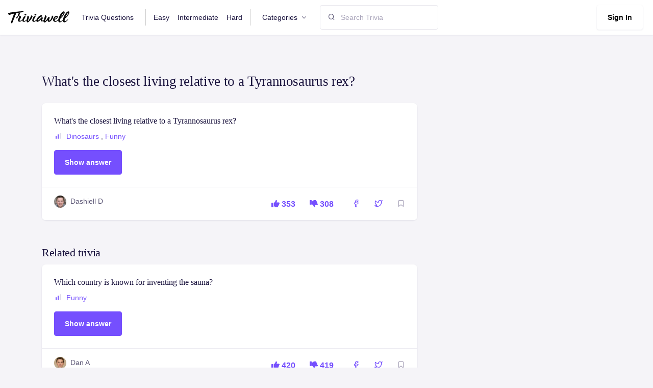

--- FILE ---
content_type: text/html; charset=utf-8
request_url: https://www.triviawell.com/question/whats-the-closest-living-relative-to-a-tyrannosaurus-rex/
body_size: 5300
content:






<!DOCTYPE html>
<html lang="en">

<head>
<meta name="msvalidate.01" content="14E5715914A43853D92785F1238E9E21" />
<script async src="https://pagead2.googlesyndication.com/pagead/js/adsbygoogle.js?client=ca-pub-4615682098867952"
     crossorigin="anonymous"></script>
    <title>What&#x27;s the closest living relative to a Tyrannosaurus rex? - TriviaWell</title>
    <meta charset="utf-8">
    <meta name="viewport" content="width=device-width, initial-scale=1, shrink-to-fit=no">
    <link rel="shortcut icon" href="/favicon.ico">
    <link rel="stylesheet" href="https://cdnjs.cloudflare.com/ajax/libs/font-awesome/6.1.1/css/all.min.css"/>

    
    <link rel="stylesheet" href="/static/CACHE/css/output.9f5b62fae04c.css" type="text/css">
    <link href="/static/scss/print.css" rel="stylesheet" media="print"/>
<script>(function(w,d,s,l,i){w[l]=w[l]||[];w[l].push({'gtm.start':
new Date().getTime(),event:'gtm.js'});var f=d.getElementsByTagName(s)[0],
j=d.createElement(s),dl=l!='dataLayer'?'&l='+l:'';j.async=true;j.src=
'https://www.googletagmanager.com/gtm.js?id='+i+dl;f.parentNode.insertBefore(j,f);
})(window,document,'script','dataLayer','GTM-PSRD44B');</script>
</head>

<body>
<noscript><iframe src="https://www.googletagmanager.com/ns.html?id=GTM-PSRD44B"
height="0" width="0" style="display:none;visibility:hidden"></iframe></noscript>



<nav class="navbar navbar-expand-lg navbar-default">
    <div class="container-fluid px-0">
        <a class="navbar-brand" href="/"
        ><img src="/static/img/logo.svg" alt="" style="width:120px"/></a>
        <!-- Button -->
        <button
                class="navbar-toggler collapsed"
                type="button"
                data-bs-toggle="collapse"
                data-bs-target="#navbar-default"
                aria-controls="navbar-default"
                aria-expanded="false"
                aria-label="Toggle navigation"
        >
            <span class="icon-bar top-bar mt-0"></span>
            <span class="icon-bar middle-bar"></span>
            <span class="icon-bar bottom-bar"></span>
        </button>
        <!-- Collapse -->
        <div class="collapse navbar-collapse" id="navbar-default">
            <ul class="navbar-nav">
                <li class="nav-item">
                    <a href="/" class="nav-link">Trivia Questions</a>
                </li>
                <li class="nav-item">
                    <a href="/easy/" class="nav-link border-left">Easy</a>
                </li>
                <li class="nav-item">
                    <a href="/intermediate/" class="nav-link">Intermediate</a>
                </li>
                <li class="nav-item">
                    <a href="/hard/" class="nav-link border-right">Hard</a>
                </li>


                <li class="nav-item dropdown">
                    <a
                            class="nav-link dropdown-toggle"
                            href="#"
                            id="navbarBrowse"
                            data-bs-toggle="dropdown"
                            aria-haspopup="true"
                            aria-expanded="false"
                            data-bs-display="static"
                    >
                        Categories
                    </a>
                    <ul
                            class="dropdown-menu dropdown-menu-arrow"
                            aria-labelledby="navbarBrowse"
                    >
                        
                        
                            <li>
                                <a class="dropdown-item"
                                   href="/questions/entertainment/">Entertainment</a>
                            </li>
                        
                            <li>
                                <a class="dropdown-item"
                                   href="/questions/music/">Music</a>
                            </li>
                        
                            <li>
                                <a class="dropdown-item"
                                   href="/questions/science/">Science</a>
                            </li>
                        
                            <li>
                                <a class="dropdown-item"
                                   href="/questions/geography/">Geography</a>
                            </li>
                        
                            <li>
                                <a class="dropdown-item"
                                   href="/questions/movies/">Movies</a>
                            </li>
                        
                            <li>
                                <a class="dropdown-item"
                                   href="/questions/tv-shows/">Tv Shows</a>
                            </li>
                        
                            <li>
                                <a class="dropdown-item"
                                   href="/questions/basketball/">Basketball</a>
                            </li>
                        
                            <li>
                                <a class="dropdown-item"
                                   href="/questions/history/">History</a>
                            </li>
                        
                            <li>
                                <a class="dropdown-item"
                                   href="/questions/soccer/">Soccer</a>
                            </li>
                        
                            <li>
                                <a class="dropdown-item"
                                   href="/questions/football/">Football</a>
                            </li>
                        
                            <li>
                                <a class="dropdown-item"
                                   href="/questions/biology/">Biology</a>
                            </li>
                        
                            <li>
                                <a class="dropdown-item"
                                   href="/questions/mlb/">Mlb</a>
                            </li>
                        
                            <li>
                                <a class="dropdown-item"
                                   href="/questions/holidays/">Holidays</a>
                            </li>
                        
                            <li>
                                <a class="dropdown-item"
                                   href="/questions/nba/">Nba</a>
                            </li>
                        
                            <li>
                                <a class="dropdown-item"
                                   href="/questions/nfl/">Nfl</a>
                            </li>
                        
                            <li>
                                <a class="dropdown-item"
                                   href="/questions/language/">Language</a>
                            </li>
                        
                            <li>
                                <a class="dropdown-item"
                                   href="/questions/fashion/">Fashion</a>
                            </li>
                        
                            <li>
                                <a class="dropdown-item"
                                   href="/questions/arts/">Arts</a>
                            </li>
                        
                            <li>
                                <a class="dropdown-item"
                                   href="/questions/celebrities/">Celebrities</a>
                            </li>
                        
                            <li>
                                <a class="dropdown-item"
                                   href="/questions/physics/">Physics</a>
                            </li>
                        
                            <li>
                                <a class="dropdown-item"
                                   href="/questions/rap-music/">Rap</a>
                            </li>
                        
                            <li>
                                <a class="dropdown-item"
                                   href="/questions/video-game-movies/">Video Games</a>
                            </li>
                        
                            <li>
                                <a class="dropdown-item"
                                   href="/questions/sports-movies/">Sports</a>
                            </li>
                        
                            <li>
                                <a class="dropdown-item"
                                   href="/questions/general-knowledge/">General Knowledge</a>
                            </li>
                        
                            <li>
                                <a class="dropdown-item"
                                   href="/questions/business/">Business</a>
                            </li>
                        
                            <li>
                                <a class="dropdown-item"
                                   href="/questions/christmas/">Christmas</a>
                            </li>
                        
                            <li>
                                <a class="dropdown-item"
                                   href="/questions/foods-of-the-world/">World</a>
                            </li>
                        
                    </ul>
                </li>
                <!--
                                <li class="nav-item">
                        <a href="/news/" class="nav-link">News</a>
                    </li>
                                <li class="nav-item">
                        <a href="/knowledgebase/" class="nav-link">Knowledgebase</a>
                    </li>
                    -->

            </ul>

            <form class="mt-3 mt-lg-0 ms-lg-3 d-flex align-items-center" method="post"
      action="/search/">
				<span class="position-absolute ps-3 search-icon">
					<i class="fe fe-search"></i>
				</span>
    <input type="hidden" name="csrfmiddlewaretoken" value="PdTef3Op3coPVbm9zi1wMuhJ0LxUYoyZrcwWp5RFyai9k2oPP4aGaT8TMSpxB9Br">
    <input type="search" name="q" class="form-control ps-6" placeholder="Search Trivia"/>

    
</form>


            <div class="ms-auto mt-3 mt-lg-0">
                
                    <a href="/user/login" class="btn btn-white shadow-sm me-1">Sign In</a>
                
            </div>
        </div>
    </div>
</nav>



    <div class="container pt-5 pt-md-10">
        <h1>What&#x27;s the closest living relative to a Tyrannosaurus rex?</h1>

        <div class="row mt-4">
            <div class="col-md-8">
                <div class="card mb-4 card-hover">
    <div class="card-body">
        <h4 class="mb-2 text-truncate-line-2 ">
            <a href="/question/whats-the-closest-living-relative-to-a-tyrannosaurus-rex/" class="text-inherit">
                What&#x27;s the closest living relative to a Tyrannosaurus rex?
            </a>
        </h4>
        <ul class="mb-3 list-inline">
            <li class="list-inline-item">
                <svg class="me-1 mt-n1" width="16" height="16" viewBox="0 0 16 16" fill="none"
                     xmlns="http://www.w3.org/2000/svg">
                    
                        <rect x="3" y="8" width="2" height="6" rx="1" fill="#754FFE"/>
                        <rect x="7" y="5" width="2" height="9" rx="1" fill="#754FFE"/>
                        <rect x="11" y="2" width="2" height="12" rx="1" fill="#DBD8E9"/>
                    

                </svg>

                
                    <a href="/questions/dinosaurs/">Dinosaurs</a>
                    ,
                
                    <a href="/questions/funny/">Funny</a>
                    
                
            </li>
        </ul>

        <ul class="d-none answer">
            
                <li>Chicken</li>
            
        </ul>

        <button class="btn btn-primary showAnswer">Show answer</button>

    </div>
    <div class="card-footer">
        <div class="row align-items-center g-0">
            <div class="col-md  mb-2">
                <div class="d-flex">
                    
                        
                            <img src="/userdata/images/profile/dashiell.jpg" class="rounded-circle avatar-xs" alt="">
                        
                    

                    <div class="ms-2">
                        
                            <span>
                            
                                Dashiell D
                            
                            </span>
                        
                    </div>
                </div>
            </div>
            <div class="col-auto card-footer-actions">
                
                
                <a href="/question/vote?question=7987&direction=up" class="p-2 me-2">
                    <i class="fa-solid fa-thumbs-up"></i> 353
                </a>
                <a href="/question/vote?question=7987&direction=down" class="p-2">
                    <i class="fa-solid fa-thumbs-down"></i> 308
                </a>
                <a href="https://www.facebook.com/sharer/sharer.php?u=https%3A//www.triviawell.com/question/whats-the-closest-living-relative-to-a-tyrannosaurus-rex/"
                   target="_blank" class="ms-3 p-2">
                    <i class="fe fe-facebook"></i>
                </a>

                <a href="https://twitter.com/intent/tweet?text=https%3A//www.triviawell.com/question/whats-the-closest-living-relative-to-a-tyrannosaurus-rex/"
                   target="_blank" class="me-3 p-2 ms-2">
                    <i class="fe fe-twitter"></i>
                </a>


                <a href="/question/whats-the-closest-living-relative-to-a-tyrannosaurus-rex/favorite" class="text-muted bookmark">
                    <i class="fe fe-bookmark"></i>
                </a>

            </div>
        </div>
    </div>
</div>

            </div>
        </div>
        <div class="row mt-4">
            <div class="col-md-8">
                <h2>Related trivia</h2>
                
                    <div class="card mb-4 card-hover">
    <div class="card-body">
        <h4 class="mb-2 text-truncate-line-2 ">
            <a href="/question/which-country-is-known-for-inventing-the-sauna/" class="text-inherit">
                Which country is known for inventing the sauna?
            </a>
        </h4>
        <ul class="mb-3 list-inline">
            <li class="list-inline-item">
                <svg class="me-1 mt-n1" width="16" height="16" viewBox="0 0 16 16" fill="none"
                     xmlns="http://www.w3.org/2000/svg">
                    
                        <rect x="3" y="8" width="2" height="6" rx="1" fill="#754FFE"/>
                        <rect x="7" y="5" width="2" height="9" rx="1" fill="#754FFE"/>
                        <rect x="11" y="2" width="2" height="12" rx="1" fill="#DBD8E9"/>
                    

                </svg>

                
                    <a href="/questions/funny/">Funny</a>
                    
                
            </li>
        </ul>

        <ul class="d-none answer">
            
                <li>Finland</li>
            
        </ul>

        <button class="btn btn-primary showAnswer">Show answer</button>

    </div>
    <div class="card-footer">
        <div class="row align-items-center g-0">
            <div class="col-md  mb-2">
                <div class="d-flex">
                    
                        
                            <img src="/userdata/images/profile/dan.jpg" class="rounded-circle avatar-xs" alt="">
                        
                    

                    <div class="ms-2">
                        
                            <span>
                            
                                Dan A
                            
                            </span>
                        
                    </div>
                </div>
            </div>
            <div class="col-auto card-footer-actions">
                
                
                <a href="/question/vote?question=8206&direction=up" class="p-2 me-2">
                    <i class="fa-solid fa-thumbs-up"></i> 420
                </a>
                <a href="/question/vote?question=8206&direction=down" class="p-2">
                    <i class="fa-solid fa-thumbs-down"></i> 419
                </a>
                <a href="https://www.facebook.com/sharer/sharer.php?u=https%3A//www.triviawell.com/question/which-country-is-known-for-inventing-the-sauna/"
                   target="_blank" class="ms-3 p-2">
                    <i class="fe fe-facebook"></i>
                </a>

                <a href="https://twitter.com/intent/tweet?text=https%3A//www.triviawell.com/question/which-country-is-known-for-inventing-the-sauna/"
                   target="_blank" class="me-3 p-2 ms-2">
                    <i class="fe fe-twitter"></i>
                </a>


                <a href="/question/which-country-is-known-for-inventing-the-sauna/favorite" class="text-muted bookmark">
                    <i class="fe fe-bookmark"></i>
                </a>

            </div>
        </div>
    </div>
</div>

                
                    <div class="card mb-4 card-hover">
    <div class="card-body">
        <h4 class="mb-2 text-truncate-line-2 ">
            <a href="/question/which-country-consumes-the-most-chocolate-per-capita/" class="text-inherit">
                Which country consumes the most chocolate per capita?
            </a>
        </h4>
        <ul class="mb-3 list-inline">
            <li class="list-inline-item">
                <svg class="me-1 mt-n1" width="16" height="16" viewBox="0 0 16 16" fill="none"
                     xmlns="http://www.w3.org/2000/svg">
                    
                        <rect x="3" y="8" width="2" height="6" rx="1" fill="#754FFE"/>
                        <rect x="7" y="5" width="2" height="9" rx="1" fill="#754FFE"/>
                        <rect x="11" y="2" width="2" height="12" rx="1" fill="#DBD8E9"/>
                    

                </svg>

                
                    <a href="/questions/food/">Food</a>
                    ,
                
                    <a href="/questions/funny/">Funny</a>
                    
                
            </li>
        </ul>

        <ul class="d-none answer">
            
                <li>Switzerland</li>
            
        </ul>

        <button class="btn btn-primary showAnswer">Show answer</button>

    </div>
    <div class="card-footer">
        <div class="row align-items-center g-0">
            <div class="col-md  mb-2">
                <div class="d-flex">
                    
                        
                            <img src="/userdata/images/profile/dan.jpg" class="rounded-circle avatar-xs" alt="">
                        
                    

                    <div class="ms-2">
                        
                            <span>
                            
                                Dan A
                            
                            </span>
                        
                    </div>
                </div>
            </div>
            <div class="col-auto card-footer-actions">
                
                
                <a href="/question/vote?question=8205&direction=up" class="p-2 me-2">
                    <i class="fa-solid fa-thumbs-up"></i> 422
                </a>
                <a href="/question/vote?question=8205&direction=down" class="p-2">
                    <i class="fa-solid fa-thumbs-down"></i> 395
                </a>
                <a href="https://www.facebook.com/sharer/sharer.php?u=https%3A//www.triviawell.com/question/which-country-consumes-the-most-chocolate-per-capita/"
                   target="_blank" class="ms-3 p-2">
                    <i class="fe fe-facebook"></i>
                </a>

                <a href="https://twitter.com/intent/tweet?text=https%3A//www.triviawell.com/question/which-country-consumes-the-most-chocolate-per-capita/"
                   target="_blank" class="me-3 p-2 ms-2">
                    <i class="fe fe-twitter"></i>
                </a>


                <a href="/question/which-country-consumes-the-most-chocolate-per-capita/favorite" class="text-muted bookmark">
                    <i class="fe fe-bookmark"></i>
                </a>

            </div>
        </div>
    </div>
</div>

                
                    <div class="card mb-4 card-hover">
    <div class="card-body">
        <h4 class="mb-2 text-truncate-line-2 ">
            <a href="/question/what-was-the-first-food-eaten-in-space-by-a-us-astronaut/" class="text-inherit">
                What was the first food eaten in space by a US astronaut?
            </a>
        </h4>
        <ul class="mb-3 list-inline">
            <li class="list-inline-item">
                <svg class="me-1 mt-n1" width="16" height="16" viewBox="0 0 16 16" fill="none"
                     xmlns="http://www.w3.org/2000/svg">
                    
                        <rect x="3" y="8" width="2" height="6" rx="1" fill="#754FFE"/>
                        <rect x="7" y="5" width="2" height="9" rx="1" fill="#754FFE"/>
                        <rect x="11" y="2" width="2" height="12" rx="1" fill="#DBD8E9"/>
                    

                </svg>

                
                    <a href="/questions/astronomy/">Astronomy</a>
                    ,
                
                    <a href="/questions/funny/">Funny</a>
                    
                
            </li>
        </ul>

        <ul class="d-none answer">
            
                <li>Applesauce</li>
            
        </ul>

        <button class="btn btn-primary showAnswer">Show answer</button>

    </div>
    <div class="card-footer">
        <div class="row align-items-center g-0">
            <div class="col-md  mb-2">
                <div class="d-flex">
                    
                        
                            <img src="/userdata/images/profile/dan.jpg" class="rounded-circle avatar-xs" alt="">
                        
                    

                    <div class="ms-2">
                        
                            <span>
                            
                                Dan A
                            
                            </span>
                        
                    </div>
                </div>
            </div>
            <div class="col-auto card-footer-actions">
                
                
                <a href="/question/vote?question=8194&direction=up" class="p-2 me-2">
                    <i class="fa-solid fa-thumbs-up"></i> 399
                </a>
                <a href="/question/vote?question=8194&direction=down" class="p-2">
                    <i class="fa-solid fa-thumbs-down"></i> 409
                </a>
                <a href="https://www.facebook.com/sharer/sharer.php?u=https%3A//www.triviawell.com/question/what-was-the-first-food-eaten-in-space-by-a-us-astronaut/"
                   target="_blank" class="ms-3 p-2">
                    <i class="fe fe-facebook"></i>
                </a>

                <a href="https://twitter.com/intent/tweet?text=https%3A//www.triviawell.com/question/what-was-the-first-food-eaten-in-space-by-a-us-astronaut/"
                   target="_blank" class="me-3 p-2 ms-2">
                    <i class="fe fe-twitter"></i>
                </a>


                <a href="/question/what-was-the-first-food-eaten-in-space-by-a-us-astronaut/favorite" class="text-muted bookmark">
                    <i class="fe fe-bookmark"></i>
                </a>

            </div>
        </div>
    </div>
</div>

                
                    <div class="card mb-4 card-hover">
    <div class="card-body">
        <h4 class="mb-2 text-truncate-line-2 ">
            <a href="/question/what-popular-toy-was-originally-invented-as-a-wallpaper-cleaner/" class="text-inherit">
                What popular toy was originally invented as a wallpaper cleaner?
            </a>
        </h4>
        <ul class="mb-3 list-inline">
            <li class="list-inline-item">
                <svg class="me-1 mt-n1" width="16" height="16" viewBox="0 0 16 16" fill="none"
                     xmlns="http://www.w3.org/2000/svg">
                    
                        <rect x="3" y="8" width="2" height="6" rx="1" fill="#754FFE"/>
                        <rect x="7" y="5" width="2" height="9" rx="1" fill="#754FFE"/>
                        <rect x="11" y="2" width="2" height="12" rx="1" fill="#DBD8E9"/>
                    

                </svg>

                
                    <a href="/questions/funny/">Funny</a>
                    ,
                
                    <a href="/questions/toys/">Toys</a>
                    
                
            </li>
        </ul>

        <ul class="d-none answer">
            
                <li>Play-Doh</li>
            
        </ul>

        <button class="btn btn-primary showAnswer">Show answer</button>

    </div>
    <div class="card-footer">
        <div class="row align-items-center g-0">
            <div class="col-md  mb-2">
                <div class="d-flex">
                    
                        
                            <img src="/userdata/images/profile/dan.jpg" class="rounded-circle avatar-xs" alt="">
                        
                    

                    <div class="ms-2">
                        
                            <span>
                            
                                Dan A
                            
                            </span>
                        
                    </div>
                </div>
            </div>
            <div class="col-auto card-footer-actions">
                
                
                <a href="/question/vote?question=8191&direction=up" class="p-2 me-2">
                    <i class="fa-solid fa-thumbs-up"></i> 411
                </a>
                <a href="/question/vote?question=8191&direction=down" class="p-2">
                    <i class="fa-solid fa-thumbs-down"></i> 379
                </a>
                <a href="https://www.facebook.com/sharer/sharer.php?u=https%3A//www.triviawell.com/question/what-popular-toy-was-originally-invented-as-a-wallpaper-cleaner/"
                   target="_blank" class="ms-3 p-2">
                    <i class="fe fe-facebook"></i>
                </a>

                <a href="https://twitter.com/intent/tweet?text=https%3A//www.triviawell.com/question/what-popular-toy-was-originally-invented-as-a-wallpaper-cleaner/"
                   target="_blank" class="me-3 p-2 ms-2">
                    <i class="fe fe-twitter"></i>
                </a>


                <a href="/question/what-popular-toy-was-originally-invented-as-a-wallpaper-cleaner/favorite" class="text-muted bookmark">
                    <i class="fe fe-bookmark"></i>
                </a>

            </div>
        </div>
    </div>
</div>

                
                    <div class="card mb-4 card-hover">
    <div class="card-body">
        <h4 class="mb-2 text-truncate-line-2 ">
            <a href="/question/what-type-of-fruit-were-oranges-originally-believed-to-be-a-hybrid-of/" class="text-inherit">
                What type of fruit were oranges originally believed to be a hybrid of?
            </a>
        </h4>
        <ul class="mb-3 list-inline">
            <li class="list-inline-item">
                <svg class="me-1 mt-n1" width="16" height="16" viewBox="0 0 16 16" fill="none"
                     xmlns="http://www.w3.org/2000/svg">
                    
                        <rect x="3" y="8" width="2" height="6" rx="1" fill="#754FFE"/>
                        <rect x="7" y="5" width="2" height="9" rx="1" fill="#754FFE"/>
                        <rect x="11" y="2" width="2" height="12" rx="1" fill="#DBD8E9"/>
                    

                </svg>

                
                    <a href="/questions/funny/">Funny</a>
                    
                
            </li>
        </ul>

        <ul class="d-none answer">
            
                <li>Pomelo and Mandarin</li>
            
        </ul>

        <button class="btn btn-primary showAnswer">Show answer</button>

    </div>
    <div class="card-footer">
        <div class="row align-items-center g-0">
            <div class="col-md  mb-2">
                <div class="d-flex">
                    
                        
                            <img src="/userdata/images/profile/dan.jpg" class="rounded-circle avatar-xs" alt="">
                        
                    

                    <div class="ms-2">
                        
                            <span>
                            
                                Dan A
                            
                            </span>
                        
                    </div>
                </div>
            </div>
            <div class="col-auto card-footer-actions">
                
                
                <a href="/question/vote?question=8187&direction=up" class="p-2 me-2">
                    <i class="fa-solid fa-thumbs-up"></i> 411
                </a>
                <a href="/question/vote?question=8187&direction=down" class="p-2">
                    <i class="fa-solid fa-thumbs-down"></i> 367
                </a>
                <a href="https://www.facebook.com/sharer/sharer.php?u=https%3A//www.triviawell.com/question/what-type-of-fruit-were-oranges-originally-believed-to-be-a-hybrid-of/"
                   target="_blank" class="ms-3 p-2">
                    <i class="fe fe-facebook"></i>
                </a>

                <a href="https://twitter.com/intent/tweet?text=https%3A//www.triviawell.com/question/what-type-of-fruit-were-oranges-originally-believed-to-be-a-hybrid-of/"
                   target="_blank" class="me-3 p-2 ms-2">
                    <i class="fe fe-twitter"></i>
                </a>


                <a href="/question/what-type-of-fruit-were-oranges-originally-believed-to-be-a-hybrid-of/favorite" class="text-muted bookmark">
                    <i class="fe fe-bookmark"></i>
                </a>

            </div>
        </div>
    </div>
</div>

                
                    <div class="card mb-4 card-hover">
    <div class="card-body">
        <h4 class="mb-2 text-truncate-line-2 ">
            <a href="/question/what-was-the-first-item-to-be-scanned-using-a-barcode/" class="text-inherit">
                What was the first item to be scanned using a barcode?
            </a>
        </h4>
        <ul class="mb-3 list-inline">
            <li class="list-inline-item">
                <svg class="me-1 mt-n1" width="16" height="16" viewBox="0 0 16 16" fill="none"
                     xmlns="http://www.w3.org/2000/svg">
                    
                        <rect x="3" y="8" width="2" height="6" rx="1" fill="#754FFE"/>
                        <rect x="7" y="5" width="2" height="9" rx="1" fill="#754FFE"/>
                        <rect x="11" y="2" width="2" height="12" rx="1" fill="#DBD8E9"/>
                    

                </svg>

                
                    <a href="/questions/funny/">Funny</a>
                    ,
                
                    <a href="/questions/technology/">Technology</a>
                    
                
            </li>
        </ul>

        <ul class="d-none answer">
            
                <li>Wrigley&#x27;s chewing gum</li>
            
        </ul>

        <button class="btn btn-primary showAnswer">Show answer</button>

    </div>
    <div class="card-footer">
        <div class="row align-items-center g-0">
            <div class="col-md  mb-2">
                <div class="d-flex">
                    
                        
                            <img src="/userdata/images/profile/dan.jpg" class="rounded-circle avatar-xs" alt="">
                        
                    

                    <div class="ms-2">
                        
                            <span>
                            
                                Dan A
                            
                            </span>
                        
                    </div>
                </div>
            </div>
            <div class="col-auto card-footer-actions">
                
                
                <a href="/question/vote?question=8186&direction=up" class="p-2 me-2">
                    <i class="fa-solid fa-thumbs-up"></i> 433
                </a>
                <a href="/question/vote?question=8186&direction=down" class="p-2">
                    <i class="fa-solid fa-thumbs-down"></i> 369
                </a>
                <a href="https://www.facebook.com/sharer/sharer.php?u=https%3A//www.triviawell.com/question/what-was-the-first-item-to-be-scanned-using-a-barcode/"
                   target="_blank" class="ms-3 p-2">
                    <i class="fe fe-facebook"></i>
                </a>

                <a href="https://twitter.com/intent/tweet?text=https%3A//www.triviawell.com/question/what-was-the-first-item-to-be-scanned-using-a-barcode/"
                   target="_blank" class="me-3 p-2 ms-2">
                    <i class="fe fe-twitter"></i>
                </a>


                <a href="/question/what-was-the-first-item-to-be-scanned-using-a-barcode/favorite" class="text-muted bookmark">
                    <i class="fe fe-bookmark"></i>
                </a>

            </div>
        </div>
    </div>
</div>

                
                    <div class="card mb-4 card-hover">
    <div class="card-body">
        <h4 class="mb-2 text-truncate-line-2 ">
            <a href="/question/in-which-year-was-the-first-e-mail-sent/" class="text-inherit">
                In which year was the first e-mail sent?
            </a>
        </h4>
        <ul class="mb-3 list-inline">
            <li class="list-inline-item">
                <svg class="me-1 mt-n1" width="16" height="16" viewBox="0 0 16 16" fill="none"
                     xmlns="http://www.w3.org/2000/svg">
                    
                        <rect x="3" y="8" width="2" height="6" rx="1" fill="#754FFE"/>
                        <rect x="7" y="5" width="2" height="9" rx="1" fill="#754FFE"/>
                        <rect x="11" y="2" width="2" height="12" rx="1" fill="#DBD8E9"/>
                    

                </svg>

                
                    <a href="/questions/funny/">Funny</a>
                    ,
                
                    <a href="/questions/technology/">Technology</a>
                    
                
            </li>
        </ul>

        <ul class="d-none answer">
            
                <li>1971</li>
            
        </ul>

        <button class="btn btn-primary showAnswer">Show answer</button>

    </div>
    <div class="card-footer">
        <div class="row align-items-center g-0">
            <div class="col-md  mb-2">
                <div class="d-flex">
                    
                        
                            <img src="/userdata/images/profile/dan.jpg" class="rounded-circle avatar-xs" alt="">
                        
                    

                    <div class="ms-2">
                        
                            <span>
                            
                                Dan A
                            
                            </span>
                        
                    </div>
                </div>
            </div>
            <div class="col-auto card-footer-actions">
                
                
                <a href="/question/vote?question=8185&direction=up" class="p-2 me-2">
                    <i class="fa-solid fa-thumbs-up"></i> 469
                </a>
                <a href="/question/vote?question=8185&direction=down" class="p-2">
                    <i class="fa-solid fa-thumbs-down"></i> 424
                </a>
                <a href="https://www.facebook.com/sharer/sharer.php?u=https%3A//www.triviawell.com/question/in-which-year-was-the-first-e-mail-sent/"
                   target="_blank" class="ms-3 p-2">
                    <i class="fe fe-facebook"></i>
                </a>

                <a href="https://twitter.com/intent/tweet?text=https%3A//www.triviawell.com/question/in-which-year-was-the-first-e-mail-sent/"
                   target="_blank" class="me-3 p-2 ms-2">
                    <i class="fe fe-twitter"></i>
                </a>


                <a href="/question/in-which-year-was-the-first-e-mail-sent/favorite" class="text-muted bookmark">
                    <i class="fe fe-bookmark"></i>
                </a>

            </div>
        </div>
    </div>
</div>

                
                    <div class="card mb-4 card-hover">
    <div class="card-body">
        <h4 class="mb-2 text-truncate-line-2 ">
            <a href="/question/which-country-has-the-worlds-longest-official-name/" class="text-inherit">
                Which country has the world&#x27;s longest official name?
            </a>
        </h4>
        <ul class="mb-3 list-inline">
            <li class="list-inline-item">
                <svg class="me-1 mt-n1" width="16" height="16" viewBox="0 0 16 16" fill="none"
                     xmlns="http://www.w3.org/2000/svg">
                    
                        <rect x="3" y="8" width="2" height="6" rx="1" fill="#754FFE"/>
                        <rect x="7" y="5" width="2" height="9" rx="1" fill="#754FFE"/>
                        <rect x="11" y="2" width="2" height="12" rx="1" fill="#DBD8E9"/>
                    

                </svg>

                
                    <a href="/questions/funny/">Funny</a>
                    ,
                
                    <a href="/questions/geography/">Geography</a>
                    
                
            </li>
        </ul>

        <ul class="d-none answer">
            
                <li>United Kingdom</li>
            
        </ul>

        <button class="btn btn-primary showAnswer">Show answer</button>

    </div>
    <div class="card-footer">
        <div class="row align-items-center g-0">
            <div class="col-md  mb-2">
                <div class="d-flex">
                    
                        
                            <img src="/userdata/images/profile/dan.jpg" class="rounded-circle avatar-xs" alt="">
                        
                    

                    <div class="ms-2">
                        
                            <span>
                            
                                Dan A
                            
                            </span>
                        
                    </div>
                </div>
            </div>
            <div class="col-auto card-footer-actions">
                
                
                <a href="/question/vote?question=8184&direction=up" class="p-2 me-2">
                    <i class="fa-solid fa-thumbs-up"></i> 564
                </a>
                <a href="/question/vote?question=8184&direction=down" class="p-2">
                    <i class="fa-solid fa-thumbs-down"></i> 409
                </a>
                <a href="https://www.facebook.com/sharer/sharer.php?u=https%3A//www.triviawell.com/question/which-country-has-the-worlds-longest-official-name/"
                   target="_blank" class="ms-3 p-2">
                    <i class="fe fe-facebook"></i>
                </a>

                <a href="https://twitter.com/intent/tweet?text=https%3A//www.triviawell.com/question/which-country-has-the-worlds-longest-official-name/"
                   target="_blank" class="me-3 p-2 ms-2">
                    <i class="fe fe-twitter"></i>
                </a>


                <a href="/question/which-country-has-the-worlds-longest-official-name/favorite" class="text-muted bookmark">
                    <i class="fe fe-bookmark"></i>
                </a>

            </div>
        </div>
    </div>
</div>

                
                    <div class="card mb-4 card-hover">
    <div class="card-body">
        <h4 class="mb-2 text-truncate-line-2 ">
            <a href="/question/what-was-the-original-purpose-of-bubble-wrap/" class="text-inherit">
                What was the original purpose of bubble wrap?
            </a>
        </h4>
        <ul class="mb-3 list-inline">
            <li class="list-inline-item">
                <svg class="me-1 mt-n1" width="16" height="16" viewBox="0 0 16 16" fill="none"
                     xmlns="http://www.w3.org/2000/svg">
                    
                        <rect x="3" y="8" width="2" height="6" rx="1" fill="#754FFE"/>
                        <rect x="7" y="5" width="2" height="9" rx="1" fill="#754FFE"/>
                        <rect x="11" y="2" width="2" height="12" rx="1" fill="#DBD8E9"/>
                    

                </svg>

                
                    <a href="/questions/funny/">Funny</a>
                    
                
            </li>
        </ul>

        <ul class="d-none answer">
            
                <li>Wallpaper</li>
            
        </ul>

        <button class="btn btn-primary showAnswer">Show answer</button>

    </div>
    <div class="card-footer">
        <div class="row align-items-center g-0">
            <div class="col-md  mb-2">
                <div class="d-flex">
                    
                        
                            <img src="/userdata/images/profile/dan.jpg" class="rounded-circle avatar-xs" alt="">
                        
                    

                    <div class="ms-2">
                        
                            <span>
                            
                                Dan A
                            
                            </span>
                        
                    </div>
                </div>
            </div>
            <div class="col-auto card-footer-actions">
                
                
                <a href="/question/vote?question=8183&direction=up" class="p-2 me-2">
                    <i class="fa-solid fa-thumbs-up"></i> 401
                </a>
                <a href="/question/vote?question=8183&direction=down" class="p-2">
                    <i class="fa-solid fa-thumbs-down"></i> 337
                </a>
                <a href="https://www.facebook.com/sharer/sharer.php?u=https%3A//www.triviawell.com/question/what-was-the-original-purpose-of-bubble-wrap/"
                   target="_blank" class="ms-3 p-2">
                    <i class="fe fe-facebook"></i>
                </a>

                <a href="https://twitter.com/intent/tweet?text=https%3A//www.triviawell.com/question/what-was-the-original-purpose-of-bubble-wrap/"
                   target="_blank" class="me-3 p-2 ms-2">
                    <i class="fe fe-twitter"></i>
                </a>


                <a href="/question/what-was-the-original-purpose-of-bubble-wrap/favorite" class="text-muted bookmark">
                    <i class="fe fe-bookmark"></i>
                </a>

            </div>
        </div>
    </div>
</div>

                
                    <div class="card mb-4 card-hover">
    <div class="card-body">
        <h4 class="mb-2 text-truncate-line-2 ">
            <a href="/question/a-synonym-to-absolutely-that-starts-with-def-is-the-most-commonly-misspelled-word-how-do-you-spell-it/" class="text-inherit">
                A synonym to &#x27;absolutely&#x27; that starts with &#x27;Def&#x27; is the most commonly misspelled word, how do you spell it?
            </a>
        </h4>
        <ul class="mb-3 list-inline">
            <li class="list-inline-item">
                <svg class="me-1 mt-n1" width="16" height="16" viewBox="0 0 16 16" fill="none"
                     xmlns="http://www.w3.org/2000/svg">
                    
                        <rect x="3" y="8" width="2" height="6" rx="1" fill="#754FFE"/>
                        <rect x="7" y="5" width="2" height="9" rx="1" fill="#754FFE"/>
                        <rect x="11" y="2" width="2" height="12" rx="1" fill="#DBD8E9"/>
                    

                </svg>

                
                    <a href="/questions/english/">English</a>
                    ,
                
                    <a href="/questions/funny/">Funny</a>
                    
                
            </li>
        </ul>

        <ul class="d-none answer">
            
                <li>Definitely</li>
            
        </ul>

        <button class="btn btn-primary showAnswer">Show answer</button>

    </div>
    <div class="card-footer">
        <div class="row align-items-center g-0">
            <div class="col-md  mb-2">
                <div class="d-flex">
                    
                        
                            <img src="/userdata/images/profile/dan.jpg" class="rounded-circle avatar-xs" alt="">
                        
                    

                    <div class="ms-2">
                        
                            <span>
                            
                                Dan A
                            
                            </span>
                        
                    </div>
                </div>
            </div>
            <div class="col-auto card-footer-actions">
                
                
                <a href="/question/vote?question=8143&direction=up" class="p-2 me-2">
                    <i class="fa-solid fa-thumbs-up"></i> 518
                </a>
                <a href="/question/vote?question=8143&direction=down" class="p-2">
                    <i class="fa-solid fa-thumbs-down"></i> 520
                </a>
                <a href="https://www.facebook.com/sharer/sharer.php?u=https%3A//www.triviawell.com/question/a-synonym-to-absolutely-that-starts-with-def-is-the-most-commonly-misspelled-word-how-do-you-spell-it/"
                   target="_blank" class="ms-3 p-2">
                    <i class="fe fe-facebook"></i>
                </a>

                <a href="https://twitter.com/intent/tweet?text=https%3A//www.triviawell.com/question/a-synonym-to-absolutely-that-starts-with-def-is-the-most-commonly-misspelled-word-how-do-you-spell-it/"
                   target="_blank" class="me-3 p-2 ms-2">
                    <i class="fe fe-twitter"></i>
                </a>


                <a href="/question/a-synonym-to-absolutely-that-starts-with-def-is-the-most-commonly-misspelled-word-how-do-you-spell-it/favorite" class="text-muted bookmark">
                    <i class="fe fe-bookmark"></i>
                </a>

            </div>
        </div>
    </div>
</div>

                
            </div>
        </div>
    </div>


<div class="footer">
    <div class="container">
        <div class="row align-items-center g-0 border-top py-2">
            <div class="col-md-6 col-12 text-center text-md-start">
                <span>Copyright Triviawell 2026.</span>
            </div>
            <div class="col-12 col-md-6">
                <nav class="nav nav-footer justify-content-center justify-content-md-end">
                    <a class="nav-link" href="/privacy">Privacy</a>
                    <a class="nav-link" href="/about">About us</a>
                    <a class="nav-link" href="/topics">Topics</a>
                </nav>
            </div>
        </div>
    </div>
</div>


<div class="modal fade" id="listModal" tabindex="-1" aria-labelledby="listModal" aria-hidden="true">
    <div class="modal-dialog">
        <div class="modal-content">
            <div class="modal-header">
                <h5 class="modal-title">Add question to a list</h5>
                <button type="button" class="btn-close" data-bs-dismiss="modal" aria-label="Close"></button>
            </div>
            <div class="modal-body">
                <p class='alert alert-success list-success mb-4'>Added to list</p>
                <select class="list-select" name="list">
                    <option value="">Select list</option>
                </select>
            </div>
            <div class="modal-footer">
                <button type="button" class="btn btn-primary" data-bs-dismiss="modal">Close</button>
            </div>
        </div>
    </div>
</div>


<script src="https://code.jquery.com/jquery-3.6.0.min.js"></script>

<script> var csrfToken = 'PdTef3Op3coPVbm9zi1wMuhJ0LxUYoyZrcwWp5RFyai9k2oPP4aGaT8TMSpxB9Br'; </script>
<script src="https://cdn.jsdelivr.net/npm/bootstrap@5.2.0-beta1/dist/js/bootstrap.bundle.min.js"></script>
<link href="https://cdn.jsdelivr.net/npm/select2@4.1.0-rc.0/dist/css/select2.min.css" rel="stylesheet"/>
<script src="https://cdn.jsdelivr.net/npm/select2@4.1.0-rc.0/dist/js/select2.min.js"></script>

<script type="text/javascript" src="/static/js/default.js"></script>

<script type="text/javascript" async src="https://btloader.com/tag?o=5698917485248512&upapi=true&domain=triviawell.com"></script>

<script>!function(){"use strict";var e;e=document,function(){var t,n;function r(){var t=e.createElement("script");t.src="https://cafemedia-com.videoplayerhub.com/galleryplayer.js",e.head.appendChild(t)}function a(){var t=e.cookie.match("(^|[^;]+)\s*__adblocker\s*=\s*([^;]+)");return t&&t.pop()}function c(){clearInterval(n)}return{init:function(){var e;"true"===(t=a())?r():(e=0,n=setInterval((function(){100!==e&&"false"!==t||c(),"true"===t&&(r(),c()),t=a(),e++}),50))}}}().init()}();
</script>

<script defer src="https://static.cloudflareinsights.com/beacon.min.js/vcd15cbe7772f49c399c6a5babf22c1241717689176015" integrity="sha512-ZpsOmlRQV6y907TI0dKBHq9Md29nnaEIPlkf84rnaERnq6zvWvPUqr2ft8M1aS28oN72PdrCzSjY4U6VaAw1EQ==" data-cf-beacon='{"version":"2024.11.0","token":"d82b2c0cd2174157a5ce105bea88dd88","r":1,"server_timing":{"name":{"cfCacheStatus":true,"cfEdge":true,"cfExtPri":true,"cfL4":true,"cfOrigin":true,"cfSpeedBrain":true},"location_startswith":null}}' crossorigin="anonymous"></script>
<script>(function(){function c(){var b=a.contentDocument||a.contentWindow.document;if(b){var d=b.createElement('script');d.innerHTML="window.__CF$cv$params={r:'9bfadf556a1be824',t:'MTc2ODcwNTU0NA=='};var a=document.createElement('script');a.src='/cdn-cgi/challenge-platform/scripts/jsd/main.js';document.getElementsByTagName('head')[0].appendChild(a);";b.getElementsByTagName('head')[0].appendChild(d)}}if(document.body){var a=document.createElement('iframe');a.height=1;a.width=1;a.style.position='absolute';a.style.top=0;a.style.left=0;a.style.border='none';a.style.visibility='hidden';document.body.appendChild(a);if('loading'!==document.readyState)c();else if(window.addEventListener)document.addEventListener('DOMContentLoaded',c);else{var e=document.onreadystatechange||function(){};document.onreadystatechange=function(b){e(b);'loading'!==document.readyState&&(document.onreadystatechange=e,c())}}}})();</script></body>

</html>

--- FILE ---
content_type: text/html; charset=utf-8
request_url: https://www.google.com/recaptcha/api2/aframe
body_size: 266
content:
<!DOCTYPE HTML><html><head><meta http-equiv="content-type" content="text/html; charset=UTF-8"></head><body><script nonce="q8k2yHOaUuMbPaIlelfELg">/** Anti-fraud and anti-abuse applications only. See google.com/recaptcha */ try{var clients={'sodar':'https://pagead2.googlesyndication.com/pagead/sodar?'};window.addEventListener("message",function(a){try{if(a.source===window.parent){var b=JSON.parse(a.data);var c=clients[b['id']];if(c){var d=document.createElement('img');d.src=c+b['params']+'&rc='+(localStorage.getItem("rc::a")?sessionStorage.getItem("rc::b"):"");window.document.body.appendChild(d);sessionStorage.setItem("rc::e",parseInt(sessionStorage.getItem("rc::e")||0)+1);localStorage.setItem("rc::h",'1768705547079');}}}catch(b){}});window.parent.postMessage("_grecaptcha_ready", "*");}catch(b){}</script></body></html>